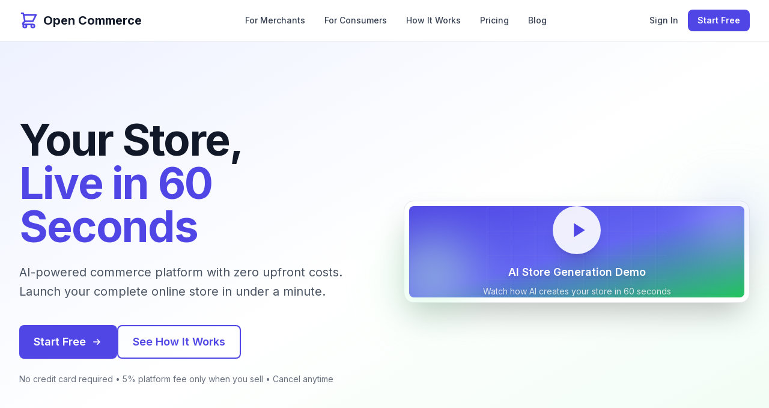

--- FILE ---
content_type: text/html; charset=utf-8
request_url: https://open.is/art-and-craft-inc.
body_size: 7800
content:
<!DOCTYPE html><html lang="en"> <head><meta charset="UTF-8"><meta name="viewport" content="width=device-width, initial-scale=1.0"><link rel="icon" type="image/svg+xml" href="/favicon.svg"><link rel="canonical" href="https://open.is/"><!-- Primary Meta Tags --><title>Your Store, Live in 60 Seconds | Open Commerce</title><meta name="title" content="Your Store, Live in 60 Seconds | Open Commerce"><meta name="description" content="AI-powered commerce platform with zero upfront costs. Perfect for small businesses, zero barriers to entry, 5% cashback for consumers."><!-- Open Graph / Facebook --><meta property="og:type" content="website"><meta property="og:url" content="https://open.is/"><meta property="og:title" content="Your Store, Live in 60 Seconds | Open Commerce"><meta property="og:description" content="AI-powered commerce platform with zero upfront costs. Perfect for small businesses, zero barriers to entry, 5% cashback for consumers."><meta property="og:image" content="https://open.is/og-image.jpg"><!-- Twitter --><meta property="twitter:card" content="summary_large_image"><meta property="twitter:url" content="https://open.is/"><meta property="twitter:title" content="Your Store, Live in 60 Seconds | Open Commerce"><meta property="twitter:description" content="AI-powered commerce platform with zero upfront costs. Perfect for small businesses, zero barriers to entry, 5% cashback for consumers."><meta property="twitter:image" content="https://open.is/og-image.jpg"><!-- Fonts --><link rel="preconnect" href="https://fonts.googleapis.com"><link rel="preconnect" href="https://fonts.gstatic.com" crossorigin><link href="https://fonts.googleapis.com/css2?family=Inter:wght@400;500;600;700;800&display=swap" rel="stylesheet"><meta name="generator" content="Astro v4.16.19"><link rel="stylesheet" href="/_astro/about.DmBi1KjW.css"><script type="module" src="/_astro/hoisted.BcFTPNx4.js"></script></head> <body class="min-h-screen flex flex-col bg-white text-gray-900"> <header class="sticky top-0 z-50 w-full border-b border-gray-200 bg-white/95 backdrop-blur supports-[backdrop-filter]:bg-white/60"> <nav class="mx-auto flex max-w-7xl items-center justify-between px-4 py-4 sm:px-6 lg:px-8"> <div class="flex items-center"> <a href="/" class="flex items-center space-x-2"> <svg class="h-8 w-8 text-primary-600" fill="none" viewBox="0 0 24 24" stroke="currentColor"> <path stroke-linecap="round" stroke-linejoin="round" stroke-width="2" d="M3 3h2l.4 2M7 13h10l4-8H5.4M7 13L5.4 5M7 13l-2.293 2.293c-.63.63-.184 1.707.707 1.707H17m0 0a2 2 0 100 4 2 2 0 000-4zm-8 2a2 2 0 11-4 0 2 2 0 014 0z"></path> </svg> <span class="text-xl font-bold text-gray-900">Open Commerce</span> </a> </div> <div class="hidden md:flex md:items-center md:space-x-8"> <a href="/merchants" class="text-sm font-medium text-gray-700 hover:text-primary-600 transition-colors"> For Merchants </a><a href="/consumers" class="text-sm font-medium text-gray-700 hover:text-primary-600 transition-colors"> For Consumers </a><a href="/how-it-works" class="text-sm font-medium text-gray-700 hover:text-primary-600 transition-colors"> How It Works </a><a href="/pricing" class="text-sm font-medium text-gray-700 hover:text-primary-600 transition-colors"> Pricing </a><a href="/blog" class="text-sm font-medium text-gray-700 hover:text-primary-600 transition-colors"> Blog </a> </div> <div class="flex items-center space-x-4"> <a href="/login" class="hidden sm:inline-flex text-sm font-medium text-gray-700 hover:text-primary-600 transition-colors">
Sign In
</a> <a href="/signup" class="inline-flex items-center justify-center rounded-lg bg-primary-600 px-4 py-2 text-sm font-semibold text-white shadow-sm hover:bg-primary-700 focus:outline-none focus:ring-2 focus:ring-primary-500 focus:ring-offset-2 transition-colors">
Start Free
</a> <!-- Mobile menu button --> <button id="mobile-menu-button" type="button" class="md:hidden inline-flex items-center justify-center rounded-md p-2 text-gray-700 hover:bg-gray-100 hover:text-gray-900" aria-expanded="false"> <span class="sr-only">Open menu</span> <svg class="h-6 w-6" fill="none" viewBox="0 0 24 24" stroke="currentColor"> <path stroke-linecap="round" stroke-linejoin="round" stroke-width="2" d="M4 6h16M4 12h16M4 18h16"></path> </svg> </button> </div> </nav> <!-- Mobile menu --> <div id="mobile-menu" class="hidden md:hidden border-t border-gray-200"> <div class="space-y-1 px-4 pb-3 pt-2"> <a href="/merchants" class="block rounded-md px-3 py-2 text-base font-medium text-gray-700 hover:bg-gray-50 hover:text-primary-600"> For Merchants </a><a href="/consumers" class="block rounded-md px-3 py-2 text-base font-medium text-gray-700 hover:bg-gray-50 hover:text-primary-600"> For Consumers </a><a href="/how-it-works" class="block rounded-md px-3 py-2 text-base font-medium text-gray-700 hover:bg-gray-50 hover:text-primary-600"> How It Works </a><a href="/pricing" class="block rounded-md px-3 py-2 text-base font-medium text-gray-700 hover:bg-gray-50 hover:text-primary-600"> Pricing </a><a href="/blog" class="block rounded-md px-3 py-2 text-base font-medium text-gray-700 hover:bg-gray-50 hover:text-primary-600"> Blog </a> <a href="/login" class="block rounded-md px-3 py-2 text-base font-medium text-gray-700 hover:bg-gray-50 hover:text-primary-600">
Sign In
</a> </div> </div> </header>  <main class="flex-grow">   <section class="relative overflow-hidden bg-gradient-to-br from-primary-50 via-white to-accent-50"> <div class="mx-auto max-w-7xl px-4 py-20 sm:px-6 lg:px-8 lg:py-32"> <div class="grid gap-12 lg:grid-cols-2 lg:gap-16 items-center"> <div> <h1 class="text-5xl font-bold tracking-tight text-gray-900 sm:text-6xl lg:text-7xl">
Your Store,<br> <span class="text-primary-600">Live in 60 Seconds</span> </h1> <p class="mt-6 text-xl text-gray-600 leading-relaxed">
AI-powered commerce platform with zero upfront costs. Launch your complete online store in under a minute.
</p> <div class="mt-10 flex flex-col sm:flex-row gap-4"> <a href="/signup" class="inline-flex items-center justify-center font-semibold rounded-lg transition-all focus:outline-none focus:ring-2 focus:ring-offset-2 bg-primary-600 text-white hover:bg-primary-700 focus:ring-primary-500 shadow-sm px-6 py-3 text-lg ">
Start Free
<svg class="ml-2 h-5 w-5" fill="none" viewBox="0 0 24 24" stroke="currentColor"> <path stroke-linecap="round" stroke-linejoin="round" stroke-width="2" d="M13 7l5 5m0 0l-5 5m5-5H6"></path> </svg> </a> <a href="#how-it-works" class="inline-flex items-center justify-center font-semibold rounded-lg transition-all focus:outline-none focus:ring-2 focus:ring-offset-2 border-2 border-primary-600 text-primary-600 hover:bg-primary-50 focus:ring-primary-500 px-6 py-3 text-lg ">
See How It Works
</a> </div> <p class="mt-6 text-sm text-gray-500">
No credit card required • 5% platform fee only when you sell • Cancel anytime
</p> </div> <div class="relative"> <div class="rounded-2xl bg-white p-2 shadow-2xl border border-gray-200"> <div class="aspect-video rounded-lg bg-gradient-to-br from-primary-600 via-primary-500 to-accent-500 flex items-center justify-center relative overflow-hidden group cursor-pointer hover:shadow-lg transition-all"> <!-- Background Pattern --> <div class="absolute inset-0 opacity-10"> <svg class="w-full h-full" xmlns="http://www.w3.org/2000/svg"> <defs> <pattern id="grid" width="40" height="40" patternUnits="userSpaceOnUse"> <path d="M 40 0 L 0 0 0 40" fill="none" stroke="white" stroke-width="1"></path> </pattern> </defs> <rect width="100%" height="100%" fill="url(#grid)"></rect> </svg> </div> <!-- Play Button --> <div class="relative z-10 text-center"> <div class="inline-flex items-center justify-center w-20 h-20 rounded-full bg-white/90 backdrop-blur-sm shadow-xl mb-4 group-hover:scale-110 transition-transform"> <svg class="h-10 w-10 text-primary-600 ml-1" fill="currentColor" viewBox="0 0 24 24"> <path d="M8 5v14l11-7z"></path> </svg> </div> <p class="text-white font-semibold text-lg drop-shadow-lg">AI Store Generation Demo</p> <p class="text-white/80 text-sm mt-2 drop-shadow">Watch how AI creates your store in 60 seconds</p> </div> <!-- Shimmer Effect --> <div class="absolute inset-0 -translate-x-full group-hover:translate-x-full transition-transform duration-1000 bg-gradient-to-r from-transparent via-white/20 to-transparent"></div> </div> </div> <!-- Decorative Elements --> <div class="absolute -top-4 -right-4 h-24 w-24 rounded-full bg-primary-200 opacity-50 blur-2xl"></div> <div class="absolute -bottom-4 -left-4 h-32 w-32 rounded-full bg-accent-200 opacity-50 blur-2xl"></div> </div> </div> </div> </section>  <section id="how-it-works" class="py-20 bg-white"> <div class="mx-auto max-w-7xl px-4 sm:px-6 lg:px-8"> <div class="text-center mb-16"> <h2 class="text-4xl font-bold text-gray-900 sm:text-5xl">
From Zero to Selling in 60 Seconds
</h2> <p class="mt-4 text-xl text-gray-600">
Three simple steps. No technical knowledge required.
</p> </div> <div class="grid gap-8 md:grid-cols-3"> <div class="relative"> <div class="flex items-center justify-center mb-6"> <div class="flex h-16 w-16 items-center justify-center rounded-full bg-primary-600 text-white text-2xl font-bold shadow-lg">
1
</div> </div> <h3 class="text-2xl font-bold text-gray-900 mb-3 text-center">Tell Us About Your Business</h3> <p class="text-gray-600 text-center">
Answer a few quick questions about what you sell and who you serve. Takes 30 seconds.
</p>  <div class="hidden md:block absolute top-8 -right-4 text-primary-300"> <svg class="h-8 w-8" fill="none" viewBox="0 0 24 24" stroke="currentColor"> <path stroke-linecap="round" stroke-linejoin="round" stroke-width="2" d="M13 7l5 5m0 0l-5 5m5-5H6"></path> </svg> </div> </div> <div class="relative"> <div class="flex items-center justify-center mb-6"> <div class="flex h-16 w-16 items-center justify-center rounded-full bg-primary-600 text-white text-2xl font-bold shadow-lg">
2
</div> </div> <h3 class="text-2xl font-bold text-gray-900 mb-3 text-center">AI Generates Your Store</h3> <p class="text-gray-600 text-center">
Watch as AI creates your branding, product catalog, and complete storefront. Takes 30 seconds.
</p>  <div class="hidden md:block absolute top-8 -right-4 text-primary-300"> <svg class="h-8 w-8" fill="none" viewBox="0 0 24 24" stroke="currentColor"> <path stroke-linecap="round" stroke-linejoin="round" stroke-width="2" d="M13 7l5 5m0 0l-5 5m5-5H6"></path> </svg> </div> </div> <div> <div class="flex items-center justify-center mb-6"> <div class="flex h-16 w-16 items-center justify-center rounded-full bg-accent-600 text-white text-2xl font-bold shadow-lg">
3
</div> </div> <h3 class="text-2xl font-bold text-gray-900 mb-3 text-center">Start Selling Immediately</h3> <p class="text-gray-600 text-center">
Your store is live. Accept payments, track sales, reach customers. Zero wait time.
</p> </div> </div> <div class="mt-12 text-center"> <a href="/signup" class="inline-flex items-center justify-center font-semibold rounded-lg transition-all focus:outline-none focus:ring-2 focus:ring-offset-2 bg-primary-600 text-white hover:bg-primary-700 focus:ring-primary-500 shadow-sm px-6 py-3 text-lg ">
Launch Your Store Now
</a> </div> </div> </section>  <section class="py-20 bg-gray-50"> <div class="mx-auto max-w-7xl px-4 sm:px-6 lg:px-8"> <div class="text-center mb-16"> <h2 class="text-4xl font-bold text-gray-900 sm:text-5xl">
Everything You Need to Sell
</h2> <p class="mt-4 text-xl text-gray-600">
Enterprise features, zero enterprise costs
</p> </div> <div class="grid gap-8 md:grid-cols-2 lg:grid-cols-3"> <div class="group relative rounded-2xl border border-gray-200 bg-white p-8 shadow-sm transition-all hover:shadow-lg hover:border-primary-300"> <div class="mb-4 inline-flex items-center justify-center rounded-xl bg-primary-100 p-3"> <div class="text-primary-600"><svg class="h-6 w-6" fill="none" viewBox="0 0 24 24" stroke="currentColor"><path stroke-linecap="round" stroke-linejoin="round" stroke-width="2" d="M13 10V3L4 14h7v7l9-11h-7z" /></svg></div> </div> <h3 class="mb-2 text-xl font-semibold text-gray-900"> Zero Setup Costs </h3> <p class="text-gray-600 leading-relaxed"> No monthly fees, no hidden charges. Only pay 5% when you make a sale. Start completely free. </p> </div><div class="group relative rounded-2xl border border-gray-200 bg-white p-8 shadow-sm transition-all hover:shadow-lg hover:border-primary-300"> <div class="mb-4 inline-flex items-center justify-center rounded-xl bg-primary-100 p-3"> <div class="text-primary-600"><svg class="h-6 w-6" fill="none" viewBox="0 0 24 24" stroke="currentColor"><path stroke-linecap="round" stroke-linejoin="round" stroke-width="2" d="M9.663 17h4.673M12 3v1m6.364 1.636l-.707.707M21 12h-1M4 12H3m3.343-5.657l-.707-.707m2.828 9.9a5 5 0 117.072 0l-.548.547A3.374 3.374 0 0014 18.469V19a2 2 0 11-4 0v-.531c0-.895-.356-1.754-.988-2.386l-.548-.547z" /></svg></div> </div> <h3 class="mb-2 text-xl font-semibold text-gray-900"> AI Store Generation </h3> <p class="text-gray-600 leading-relaxed"> Complete store, branding, and catalog created by AI in 60 seconds. Just tell us about your business. </p> </div><div class="group relative rounded-2xl border border-gray-200 bg-white p-8 shadow-sm transition-all hover:shadow-lg hover:border-primary-300"> <div class="mb-4 inline-flex items-center justify-center rounded-xl bg-primary-100 p-3"> <div class="text-primary-600"><svg class="h-6 w-6" fill="none" viewBox="0 0 24 24" stroke="currentColor"><path stroke-linecap="round" stroke-linejoin="round" stroke-width="2" d="M3 10h18M7 15h1m4 0h1m-7 4h12a3 3 0 003-3V8a3 3 0 00-3-3H6a3 3 0 00-3 3v8a3 3 0 003 3z" /></svg></div> </div> <h3 class="mb-2 text-xl font-semibold text-gray-900"> Accept Any Payment </h3> <p class="text-gray-600 leading-relaxed"> ACH bank transfers, credit cards, debit cards. All payment methods supported out of the box. </p> </div><div class="group relative rounded-2xl border border-gray-200 bg-white p-8 shadow-sm transition-all hover:shadow-lg hover:border-primary-300"> <div class="mb-4 inline-flex items-center justify-center rounded-xl bg-primary-100 p-3"> <div class="text-primary-600"><svg class="h-6 w-6" fill="none" viewBox="0 0 24 24" stroke="currentColor"><path stroke-linecap="round" stroke-linejoin="round" stroke-width="2" d="M9 19v-6a2 2 0 00-2-2H5a2 2 0 00-2 2v6a2 2 0 002 2h2a2 2 0 002-2zm0 0V9a2 2 0 012-2h2a2 2 0 012 2v10m-6 0a2 2 0 002 2h2a2 2 0 002-2m0 0V5a2 2 0 012-2h2a2 2 0 012 2v14a2 2 0 01-2 2h-2a2 2 0 01-2-2z" /></svg></div> </div> <h3 class="mb-2 text-xl font-semibold text-gray-900"> Real-Time Analytics </h3> <p class="text-gray-600 leading-relaxed"> Track sales, customers, and performance in real-time. Make data-driven decisions instantly. </p> </div><div class="group relative rounded-2xl border border-gray-200 bg-white p-8 shadow-sm transition-all hover:shadow-lg hover:border-primary-300"> <div class="mb-4 inline-flex items-center justify-center rounded-xl bg-primary-100 p-3"> <div class="text-primary-600"><svg class="h-6 w-6" fill="none" viewBox="0 0 24 24" stroke="currentColor"><path stroke-linecap="round" stroke-linejoin="round" stroke-width="2" d="M12 18h.01M8 21h8a2 2 0 002-2V5a2 2 0 00-2-2H8a2 2 0 00-2 2v14a2 2 0 002 2z" /></svg></div> </div> <h3 class="mb-2 text-xl font-semibold text-gray-900"> Multi-Channel Selling </h3> <p class="text-gray-600 leading-relaxed"> Sell through your storefront, our consumer app, and in-person with POS. All channels unified. </p> </div><div class="group relative rounded-2xl border border-gray-200 bg-white p-8 shadow-sm transition-all hover:shadow-lg hover:border-primary-300"> <div class="mb-4 inline-flex items-center justify-center rounded-xl bg-primary-100 p-3"> <div class="text-primary-600"><svg class="h-6 w-6" fill="none" viewBox="0 0 24 24" stroke="currentColor"><path stroke-linecap="round" stroke-linejoin="round" stroke-width="2" d="M17 20h5v-2a3 3 0 00-5.356-1.857M17 20H7m10 0v-2c0-.656-.126-1.283-.356-1.857M7 20H2v-2a3 3 0 015.356-1.857M7 20v-2c0-.656.126-1.283.356-1.857m0 0a5.002 5.002 0 019.288 0M15 7a3 3 0 11-6 0 3 3 0 016 0zm6 3a2 2 0 11-4 0 2 2 0 014 0zM7 10a2 2 0 11-4 0 2 2 0 014 0z" /></svg></div> </div> <h3 class="mb-2 text-xl font-semibold text-gray-900"> Built-In Discovery </h3> <p class="text-gray-600 leading-relaxed"> Your store is automatically listed in our consumer marketplace. Instant customer reach. </p> </div> </div> <div class="mt-12 text-center"> <a href="/merchants" class="inline-flex items-center justify-center font-semibold rounded-lg transition-all focus:outline-none focus:ring-2 focus:ring-offset-2 border-2 border-primary-600 text-primary-600 hover:bg-primary-50 focus:ring-primary-500 px-6 py-3 text-lg ">
Learn More About Merchant Features
</a> </div> </div> </section>  <section class="py-20 bg-white"> <div class="mx-auto max-w-7xl px-4 sm:px-6 lg:px-8"> <div class="text-center mb-16"> <h2 class="text-4xl font-bold text-gray-900 sm:text-5xl">
Shop Smart, Earn More
</h2> <p class="mt-4 text-xl text-gray-600">
Get cashback on every purchase. Support local businesses.
</p> </div> <div class="grid gap-8 md:grid-cols-3 mb-12"> <div class="group relative rounded-2xl border border-gray-200 bg-white p-8 shadow-sm transition-all hover:shadow-lg hover:border-primary-300"> <div class="mb-4 inline-flex items-center justify-center rounded-xl bg-primary-100 p-3"> <div class="text-primary-600"><svg class="h-6 w-6" fill="none" viewBox="0 0 24 24" stroke="currentColor"><path stroke-linecap="round" stroke-linejoin="round" stroke-width="2" d="M12 8c-1.657 0-3 .895-3 2s1.343 2 3 2 3 .895 3 2-1.343 2-3 2m0-8c1.11 0 2.08.402 2.599 1M12 8V7m0 1v8m0 0v1m0-1c-1.11 0-2.08-.402-2.599-1M21 12a9 9 0 11-18 0 9 9 0 0118 0z" /></svg></div> </div> <h3 class="mb-2 text-xl font-semibold text-gray-900"> 5% Cashback on Bank Payments </h3> <p class="text-gray-600 leading-relaxed"> Pay directly from your bank account and earn 5% cashback on every purchase. </p> </div><div class="group relative rounded-2xl border border-gray-200 bg-white p-8 shadow-sm transition-all hover:shadow-lg hover:border-primary-300"> <div class="mb-4 inline-flex items-center justify-center rounded-xl bg-primary-100 p-3"> <div class="text-primary-600"><svg class="h-6 w-6" fill="none" viewBox="0 0 24 24" stroke="currentColor"><path stroke-linecap="round" stroke-linejoin="round" stroke-width="2" d="M3 10h18M7 15h1m4 0h1m-7 4h12a3 3 0 003-3V8a3 3 0 00-3-3H6a3 3 0 00-3 3v8a3 3 0 003 3z" /></svg></div> </div> <h3 class="mb-2 text-xl font-semibold text-gray-900"> 2% Back on Cards </h3> <p class="text-gray-600 leading-relaxed"> Prefer cards? Still earn 2% cashback on all credit and debit card purchases. </p> </div><div class="group relative rounded-2xl border border-gray-200 bg-white p-8 shadow-sm transition-all hover:shadow-lg hover:border-primary-300"> <div class="mb-4 inline-flex items-center justify-center rounded-xl bg-primary-100 p-3"> <div class="text-primary-600"><svg class="h-6 w-6" fill="none" viewBox="0 0 24 24" stroke="currentColor"><path stroke-linecap="round" stroke-linejoin="round" stroke-width="2" d="M21 21l-6-6m2-5a7 7 0 11-14 0 7 7 0 0114 0z" /></svg></div> </div> <h3 class="mb-2 text-xl font-semibold text-gray-900"> Discover Local Businesses </h3> <p class="text-gray-600 leading-relaxed"> Find amazing restaurants, salons, services, and shops in your area. Support local. </p> </div> </div> <div class="rounded-2xl bg-gradient-to-br from-accent-50 to-accent-100 p-12 text-center"> <h3 class="text-3xl font-bold text-gray-900 mb-4">
Download the App
</h3> <p class="text-lg text-gray-600 mb-8">
Start earning cashback today. Available on iOS and Android.
</p> <div class="flex flex-col sm:flex-row gap-4 justify-center items-center"> <a href="#" class="inline-flex items-center px-6 py-3 bg-black text-white rounded-lg hover:bg-gray-800 transition-colors"> <svg class="h-8 w-8 mr-3" viewBox="0 0 24 24" fill="currentColor"> <path d="M18.71 19.5c-.83 1.24-1.71 2.45-3.05 2.47-1.34.03-1.77-.79-3.29-.79-1.53 0-2 .77-3.27.82-1.31.05-2.3-1.32-3.14-2.53C4.25 17 2.94 12.45 4.7 9.39c.87-1.52 2.43-2.48 4.12-2.51 1.28-.02 2.5.87 3.29.87.78 0 2.26-1.07 3.81-.91.65.03 2.47.26 3.64 1.98-.09.06-2.17 1.28-2.15 3.81.03 3.02 2.65 4.03 2.68 4.04-.03.07-.42 1.44-1.38 2.83M13 3.5c.73-.83 1.94-1.46 2.94-1.5.13 1.17-.34 2.35-1.04 3.19-.69.85-1.83 1.51-2.95 1.42-.15-1.15.41-2.35 1.05-3.11z"></path> </svg> <div class="text-left"> <div class="text-xs">Download on the</div> <div class="text-xl font-semibold">App Store</div> </div> </a> <a href="#" class="inline-flex items-center px-6 py-3 bg-black text-white rounded-lg hover:bg-gray-800 transition-colors"> <svg class="h-8 w-8 mr-3" viewBox="0 0 24 24" fill="currentColor"> <path d="M3,20.5V3.5C3,2.91 3.34,2.39 3.84,2.15L13.69,12L3.84,21.85C3.34,21.6 3,21.09 3,20.5M16.81,15.12L6.05,21.34L14.54,12.85L16.81,15.12M20.16,10.81C20.5,11.08 20.75,11.5 20.75,12C20.75,12.5 20.53,12.9 20.18,13.18L17.89,14.5L15.39,12L17.89,9.5L20.16,10.81M6.05,2.66L16.81,8.88L14.54,11.15L6.05,2.66Z"></path> </svg> <div class="text-left"> <div class="text-xs">GET IT ON</div> <div class="text-xl font-semibold">Google Play</div> </div> </a> </div> </div> </div> </section>  <section class="py-20 bg-primary-900 text-white"> <div class="mx-auto max-w-7xl px-4 sm:px-6 lg:px-8"> <div class="text-center mb-16"> <h2 class="text-4xl font-bold sm:text-5xl">
Economics That Work for Everyone
</h2> <p class="mt-4 text-xl text-primary-200">
Fair pricing through payment innovation
</p> </div> <div class="grid gap-8 md:grid-cols-3 mb-12"> <div class="text-center"> <div class="inline-flex items-center justify-center rounded-full bg-primary-800 p-6 mb-4"> <svg class="h-12 w-12 text-primary-300" fill="none" viewBox="0 0 24 24" stroke="currentColor"> <path stroke-linecap="round" stroke-linejoin="round" stroke-width="2" d="M19 21V5a2 2 0 00-2-2H7a2 2 0 00-2 2v16m14 0h2m-2 0h-5m-9 0H3m2 0h5M9 7h1m-1 4h1m4-4h1m-1 4h1m-5 10v-5a1 1 0 011-1h2a1 1 0 011 1v5m-4 0h4"></path> </svg> </div> <h3 class="text-2xl font-bold mb-2">Merchants Pay Less</h3> <p class="text-primary-200">5% platform fee vs 20-30% with traditional platforms</p> </div> <div class="text-center"> <div class="inline-flex items-center justify-center rounded-full bg-accent-800 p-6 mb-4"> <svg class="h-12 w-12 text-accent-300" fill="none" viewBox="0 0 24 24" stroke="currentColor"> <path stroke-linecap="round" stroke-linejoin="round" stroke-width="2" d="M17 20h5v-2a3 3 0 00-5.356-1.857M17 20H7m10 0v-2c0-.656-.126-1.283-.356-1.857M7 20H2v-2a3 3 0 015.356-1.857M7 20v-2c0-.656.126-1.283.356-1.857m0 0a5.002 5.002 0 019.288 0M15 7a3 3 0 11-6 0 3 3 0 016 0zm6 3a2 2 0 11-4 0 2 2 0 014 0zM7 10a2 2 0 11-4 0 2 2 0 014 0z"></path> </svg> </div> <h3 class="text-2xl font-bold mb-2">Consumers Earn More</h3> <p class="text-primary-200">5% cashback on ACH, 2% on cards. Always free.</p> </div> <div class="text-center"> <div class="inline-flex items-center justify-center rounded-full bg-primary-800 p-6 mb-4"> <svg class="h-12 w-12 text-primary-300" fill="none" viewBox="0 0 24 24" stroke="currentColor"> <path stroke-linecap="round" stroke-linejoin="round" stroke-width="2" d="M9 12l2 2 4-4m5.618-4.016A11.955 11.955 0 0112 2.944a11.955 11.955 0 01-8.618 3.04A12.02 12.02 0 003 9c0 5.591 3.824 10.29 9 11.622 5.176-1.332 9-6.03 9-11.622 0-1.042-.133-2.052-.382-3.016z"></path> </svg> </div> <h3 class="text-2xl font-bold mb-2">Platform Stays Profitable</h3> <p class="text-primary-200">Efficient processing + smart economics = sustainable business</p> </div> </div> <div class="rounded-2xl bg-white/10 backdrop-blur p-8 text-center"> <p class="text-lg text-primary-100 mb-2">Traditional platforms:</p> <p class="text-3xl font-bold mb-6">Merchant pays 20-30%, Consumer gets nothing</p> <p class="text-lg text-primary-100 mb-2">Open Commerce:</p> <p class="text-3xl font-bold text-accent-400">Merchant pays 5%, Consumer gets 5% back</p> </div> </div> </section>  <section class="py-20 bg-gray-50"> <div class="mx-auto max-w-7xl px-4 sm:px-6 lg:px-8"> <div class="text-center mb-16"> <h2 class="text-4xl font-bold text-gray-900 sm:text-5xl">
Loved by Business Owners
</h2> <p class="mt-4 text-xl text-gray-600">
Join 1,000+ businesses already selling on Open Commerce
</p> </div> <div class="grid gap-8 md:grid-cols-3"> <div class="rounded-2xl border border-gray-200 bg-white p-8 shadow-sm"> <div class="mb-6"> <svg class="h-8 w-8 text-primary-600 opacity-50" fill="currentColor" viewBox="0 0 32 32"> <path d="M9.352 4C4.456 7.456 1 13.12 1 19.36c0 5.088 3.072 8.064 6.624 8.064 3.36 0 5.856-2.688 5.856-5.856 0-3.168-2.208-5.472-5.088-5.472-.576 0-1.344.096-1.536.192.48-3.264 3.552-7.104 6.624-9.024L9.352 4zm16.512 0c-4.8 3.456-8.256 9.12-8.256 15.36 0 5.088 3.072 8.064 6.624 8.064 3.264 0 5.856-2.688 5.856-5.856 0-3.168-2.304-5.472-5.184-5.472-.576 0-1.248.096-1.44.192.48-3.264 3.456-7.104 6.528-9.024L25.864 4z"></path> </svg> </div> <blockquote class="mb-6"> <p class="text-lg text-gray-700 leading-relaxed">
"I went from idea to fully operational online store in literally one minute. The AI nailed my branding and even wrote product descriptions better than I could."
</p> </blockquote> <div class="flex items-center"> <div class="h-12 w-12 rounded-full bg-gradient-to-br from-primary-400 to-primary-600 mr-4 flex items-center justify-center text-white font-semibold"> M </div> <div> <div class="font-semibold text-gray-900">Maria Garcia</div> <div class="text-sm text-gray-600">Owner, Sweet Delights Bakery</div> </div> </div> </div><div class="rounded-2xl border border-gray-200 bg-white p-8 shadow-sm"> <div class="mb-6"> <svg class="h-8 w-8 text-primary-600 opacity-50" fill="currentColor" viewBox="0 0 32 32"> <path d="M9.352 4C4.456 7.456 1 13.12 1 19.36c0 5.088 3.072 8.064 6.624 8.064 3.36 0 5.856-2.688 5.856-5.856 0-3.168-2.208-5.472-5.088-5.472-.576 0-1.344.096-1.536.192.48-3.264 3.552-7.104 6.624-9.024L9.352 4zm16.512 0c-4.8 3.456-8.256 9.12-8.256 15.36 0 5.088 3.072 8.064 6.624 8.064 3.264 0 5.856-2.688 5.856-5.856 0-3.168-2.304-5.472-5.184-5.472-.576 0-1.248.096-1.44.192.48-3.264 3.456-7.104 6.528-9.024L25.864 4z"></path> </svg> </div> <blockquote class="mb-6"> <p class="text-lg text-gray-700 leading-relaxed">
"No monthly fees means I can finally test my side hustle without financial risk. Made my first sale on day one. This platform is a game-changer."
</p> </blockquote> <div class="flex items-center"> <div class="h-12 w-12 rounded-full bg-gradient-to-br from-primary-400 to-primary-600 mr-4 flex items-center justify-center text-white font-semibold"> J </div> <div> <div class="font-semibold text-gray-900">James Chen</div> <div class="text-sm text-gray-600">Founder, Urban Plant Co.</div> </div> </div> </div><div class="rounded-2xl border border-gray-200 bg-white p-8 shadow-sm"> <div class="mb-6"> <svg class="h-8 w-8 text-primary-600 opacity-50" fill="currentColor" viewBox="0 0 32 32"> <path d="M9.352 4C4.456 7.456 1 13.12 1 19.36c0 5.088 3.072 8.064 6.624 8.064 3.36 0 5.856-2.688 5.856-5.856 0-3.168-2.208-5.472-5.088-5.472-.576 0-1.344.096-1.536.192.48-3.264 3.552-7.104 6.624-9.024L9.352 4zm16.512 0c-4.8 3.456-8.256 9.12-8.256 15.36 0 5.088 3.072 8.064 6.624 8.064 3.264 0 5.856-2.688 5.856-5.856 0-3.168-2.304-5.472-5.184-5.472-.576 0-1.248.096-1.44.192.48-3.264 3.456-7.104 6.528-9.024L25.864 4z"></path> </svg> </div> <blockquote class="mb-6"> <p class="text-lg text-gray-700 leading-relaxed">
"The 5% platform fee is lower than what I was paying in card processing alone. Plus I get real-time analytics and a mobile app. It&#39;s a no-brainer."
</p> </blockquote> <div class="flex items-center"> <div class="h-12 w-12 rounded-full bg-gradient-to-br from-primary-400 to-primary-600 mr-4 flex items-center justify-center text-white font-semibold"> S </div> <div> <div class="font-semibold text-gray-900">Sarah Williams</div> <div class="text-sm text-gray-600">Operator, Glow Beauty Salon</div> </div> </div> </div> </div> </div> </section>  <section class="py-20 bg-gradient-to-br from-primary-600 to-primary-800 text-white"> <div class="mx-auto max-w-4xl px-4 sm:px-6 lg:px-8 text-center"> <h2 class="text-4xl font-bold sm:text-5xl mb-6">
Ready to Launch Your Store?
</h2> <p class="text-xl text-primary-100 mb-10">
Join 1,000+ businesses selling on Open Commerce. Zero risk, zero upfront costs.
</p> <div class="flex flex-col sm:flex-row gap-4 justify-center"> <a href="/signup" class="inline-flex items-center justify-center font-semibold rounded-lg transition-all focus:outline-none focus:ring-2 focus:ring-offset-2 bg-accent-600 text-white hover:bg-accent-700 focus:ring-accent-500 shadow-sm px-6 py-3 text-lg ">
Start Free Today
</a> <a href="/how-it-works" class="inline-flex items-center justify-center px-6 py-3 border-2 border-white text-white rounded-lg hover:bg-white/10 transition-colors font-semibold">
Watch Demo
</a> </div> <p class="mt-8 text-sm text-primary-200">
60-second setup • No credit card required • 5% platform fee only when you sell
</p> </div> </section>  </main> <footer class="border-t border-gray-200 bg-gray-50"> <div class="mx-auto max-w-7xl px-4 py-12 sm:px-6 lg:px-8 lg:py-16"> <div class="grid grid-cols-2 gap-8 md:grid-cols-4 lg:grid-cols-5"> <!-- Brand Column --> <div class="col-span-2 lg:col-span-1"> <a href="/" class="flex items-center space-x-2"> <svg class="h-8 w-8 text-primary-600" fill="none" viewBox="0 0 24 24" stroke="currentColor"> <path stroke-linecap="round" stroke-linejoin="round" stroke-width="2" d="M3 3h2l.4 2M7 13h10l4-8H5.4M7 13L5.4 5M7 13l-2.293 2.293c-.63.63-.184 1.707.707 1.707H17m0 0a2 2 0 100 4 2 2 0 000-4zm-8 2a2 2 0 11-4 0 2 2 0 014 0z"></path> </svg> <span class="text-lg font-bold text-gray-900">Open Commerce</span> </a> <p class="mt-4 text-sm text-gray-600">
Commerce infrastructure for the next generation. Zero barriers, AI-native, fair economics.
</p> <div class="mt-6 flex space-x-4"> <a href="https://twitter.com/opencommerce" class="text-gray-400 hover:text-gray-500" aria-label="Twitter"> <svg class="h-6 w-6" fill="currentColor" viewBox="0 0 24 24"> <path d="M8.29 20.251c7.547 0 11.675-6.253 11.675-11.675 0-.178 0-.355-.012-.53A8.348 8.348 0 0022 5.92a8.19 8.19 0 01-2.357.646 4.118 4.118 0 001.804-2.27 8.224 8.224 0 01-2.605.996 4.107 4.107 0 00-6.993 3.743 11.65 11.65 0 01-8.457-4.287 4.106 4.106 0 001.27 5.477A4.072 4.072 0 012.8 9.713v.052a4.105 4.105 0 003.292 4.022 4.095 4.095 0 01-1.853.07 4.108 4.108 0 003.834 2.85A8.233 8.233 0 012 18.407a11.616 11.616 0 006.29 1.84"></path> </svg> </a> <a href="https://linkedin.com/company/opencommerce" class="text-gray-400 hover:text-gray-500" aria-label="LinkedIn"> <svg class="h-6 w-6" fill="currentColor" viewBox="0 0 24 24"> <path d="M19 0h-14c-2.761 0-5 2.239-5 5v14c0 2.761 2.239 5 5 5h14c2.762 0 5-2.239 5-5v-14c0-2.761-2.238-5-5-5zm-11 19h-3v-11h3v11zm-1.5-12.268c-.966 0-1.75-.79-1.75-1.764s.784-1.764 1.75-1.764 1.75.79 1.75 1.764-.783 1.764-1.75 1.764zm13.5 12.268h-3v-5.604c0-3.368-4-3.113-4 0v5.604h-3v-11h3v1.765c1.396-2.586 7-2.777 7 2.476v6.759z"></path> </svg> </a> <a href="https://github.com/opencommerce" class="text-gray-400 hover:text-gray-500" aria-label="GitHub"> <svg class="h-6 w-6" fill="currentColor" viewBox="0 0 24 24"> <path fill-rule="evenodd" d="M12 2C6.477 2 2 6.484 2 12.017c0 4.425 2.865 8.18 6.839 9.504.5.092.682-.217.682-.483 0-.237-.008-.868-.013-1.703-2.782.605-3.369-1.343-3.369-1.343-.454-1.158-1.11-1.466-1.11-1.466-.908-.62.069-.608.069-.608 1.003.07 1.531 1.032 1.531 1.032.892 1.53 2.341 1.088 2.91.832.092-.647.35-1.088.636-1.338-2.22-.253-4.555-1.113-4.555-4.951 0-1.093.39-1.988 1.029-2.688-.103-.253-.446-1.272.098-2.65 0 0 .84-.27 2.75 1.026A9.564 9.564 0 0112 6.844c.85.004 1.705.115 2.504.337 1.909-1.296 2.747-1.027 2.747-1.027.546 1.379.202 2.398.1 2.651.64.7 1.028 1.595 1.028 2.688 0 3.848-2.339 4.695-4.566 4.943.359.309.678.92.678 1.855 0 1.338-.012 2.419-.012 2.747 0 .268.18.58.688.482A10.019 10.019 0 0022 12.017C22 6.484 17.522 2 12 2z" clip-rule="evenodd"></path> </svg> </a> </div> </div> <!-- Footer Links --> <div> <h3 class="text-sm font-semibold uppercase tracking-wider text-gray-900"> Product </h3> <ul class="mt-4 space-y-3"> <li> <a href="/merchants" class="text-sm text-gray-600 hover:text-primary-600 transition-colors"> For Merchants </a> </li><li> <a href="/consumers" class="text-sm text-gray-600 hover:text-primary-600 transition-colors"> For Consumers </a> </li><li> <a href="/how-it-works" class="text-sm text-gray-600 hover:text-primary-600 transition-colors"> How It Works </a> </li><li> <a href="/pricing" class="text-sm text-gray-600 hover:text-primary-600 transition-colors"> Pricing </a> </li> </ul> </div><div> <h3 class="text-sm font-semibold uppercase tracking-wider text-gray-900"> Company </h3> <ul class="mt-4 space-y-3"> <li> <a href="/about" class="text-sm text-gray-600 hover:text-primary-600 transition-colors"> About </a> </li><li> <a href="/blog" class="text-sm text-gray-600 hover:text-primary-600 transition-colors"> Blog </a> </li><li> <a href="/careers" class="text-sm text-gray-600 hover:text-primary-600 transition-colors"> Careers </a> </li><li> <a href="/contact" class="text-sm text-gray-600 hover:text-primary-600 transition-colors"> Contact </a> </li> </ul> </div><div> <h3 class="text-sm font-semibold uppercase tracking-wider text-gray-900"> Resources </h3> <ul class="mt-4 space-y-3"> <li> <a href="/docs" class="text-sm text-gray-600 hover:text-primary-600 transition-colors"> Documentation </a> </li><li> <a href="/api" class="text-sm text-gray-600 hover:text-primary-600 transition-colors"> API Reference </a> </li><li> <a href="/support" class="text-sm text-gray-600 hover:text-primary-600 transition-colors"> Support </a> </li><li> <a href="/status" class="text-sm text-gray-600 hover:text-primary-600 transition-colors"> System Status </a> </li> </ul> </div><div> <h3 class="text-sm font-semibold uppercase tracking-wider text-gray-900"> Legal </h3> <ul class="mt-4 space-y-3"> <li> <a href="/privacy" class="text-sm text-gray-600 hover:text-primary-600 transition-colors"> Privacy Policy </a> </li><li> <a href="/terms" class="text-sm text-gray-600 hover:text-primary-600 transition-colors"> Terms of Service </a> </li><li> <a href="/security" class="text-sm text-gray-600 hover:text-primary-600 transition-colors"> Security </a> </li><li> <a href="/compliance" class="text-sm text-gray-600 hover:text-primary-600 transition-colors"> Compliance </a> </li> </ul> </div> </div> <div class="mt-12 border-t border-gray-200 pt-8"> <p class="text-sm text-gray-500 text-center">
&copy; 2025 Open Commerce. All rights reserved.
</p> </div> </div> </footer> <script defer src="https://static.cloudflareinsights.com/beacon.min.js/vcd15cbe7772f49c399c6a5babf22c1241717689176015" integrity="sha512-ZpsOmlRQV6y907TI0dKBHq9Md29nnaEIPlkf84rnaERnq6zvWvPUqr2ft8M1aS28oN72PdrCzSjY4U6VaAw1EQ==" data-cf-beacon='{"version":"2024.11.0","token":"8390de22d86b402694c10a19e59b0a60","r":1,"server_timing":{"name":{"cfCacheStatus":true,"cfEdge":true,"cfExtPri":true,"cfL4":true,"cfOrigin":true,"cfSpeedBrain":true},"location_startswith":null}}' crossorigin="anonymous"></script>
</body></html>